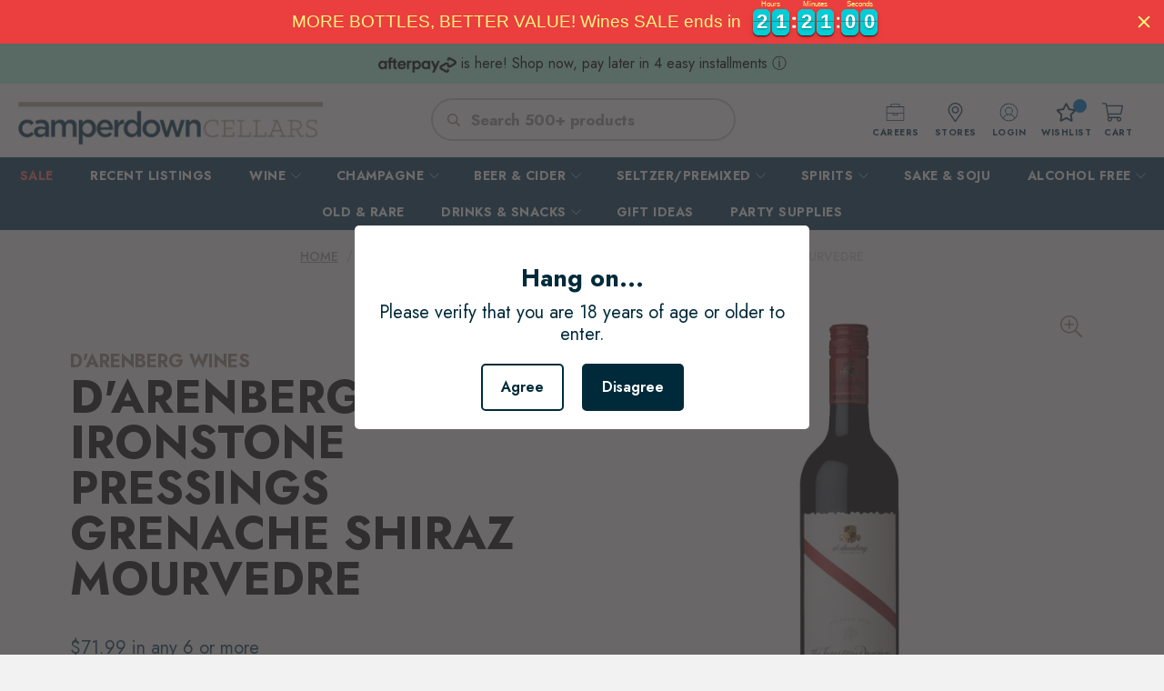

--- FILE ---
content_type: text/html; charset=utf-8
request_url: https://www.google.com/recaptcha/api2/aframe
body_size: 256
content:
<!DOCTYPE HTML><html><head><meta http-equiv="content-type" content="text/html; charset=UTF-8"></head><body><script nonce="AN64_C6wcxrAYt8YoH73ow">/** Anti-fraud and anti-abuse applications only. See google.com/recaptcha */ try{var clients={'sodar':'https://pagead2.googlesyndication.com/pagead/sodar?'};window.addEventListener("message",function(a){try{if(a.source===window.parent){var b=JSON.parse(a.data);var c=clients[b['id']];if(c){var d=document.createElement('img');d.src=c+b['params']+'&rc='+(localStorage.getItem("rc::a")?sessionStorage.getItem("rc::b"):"");window.document.body.appendChild(d);sessionStorage.setItem("rc::e",parseInt(sessionStorage.getItem("rc::e")||0)+1);localStorage.setItem("rc::h",'1768664279724');}}}catch(b){}});window.parent.postMessage("_grecaptcha_ready", "*");}catch(b){}</script></body></html>

--- FILE ---
content_type: text/css
request_url: https://camperdowncellars.com.au/cdn/shop/t/48/assets/update.scss.css?v=17555388717738157041739841721
body_size: 1407
content:
.has-thumbnail-sticker .product-thumbnail__price{font-size:13px;padding-top:5px;font-weight:400}.has-thumbnail-sticker .product-thumbnail__price span.money{font-weight:700}.has-thumbnail-sticker .product-thumbnail__price.product-price-case-all .money{font-size:18px}.product-wrap .product-thumbnail__title{margin-bottom:10px}.incrementMinus.at-zero{pointer-events:none}.collection__main .product-image__wrapper{padding:0 20px}.product-card-wrap{position:absolute;bottom:0;width:auto;left:20px;right:20px}.product-card-add{background-color:#fff;transition-property:top;padding-top:10px;display:block;position:absolute;z-index:2;height:100%;width:100%;bottom:100%;visibility:hidden}.product-card-inner{height:100%}.product-wrap{position:relative;padding-bottom:60px;overflow:hidden}.product-card-add{min-height:265px;padding:0 18px;text-align:center;transform:translateY(100%);transition:all .35s}.product-card-wrap.active .product-card-add{display:block;transform:translateY(0);visibility:visible}.price-variant-wrap{display:-webkit-flex;display:flex;width:100%;height:100%;flex-wrap:wrap;justify-content:center;align-content:center;padding-bottom:45px}.price-variant{height:auto;padding:10px 0;width:100%}.add-remove-actions{padding:0 10%}.price-variant .title{font-style:normal;color:#000;text-align:center;line-height:1.3;font-size:13px;font-size:.8125rem;font-weight:700;margin-bottom:5px}.add-remove-actions span.fa-stack{display:inline-block;width:2em;height:2em;line-height:2em;vertical-align:middle;cursor:pointer;position:relative;top:7px;vertical-align:top;font-size:17px;font-size:1.0625rem;width:28%}.add-remove-actions .count{font-size:17px;font-size:1.0625rem;width:28%;display:inline-block}.add-remove-actions .count .count-total{position:relative;top:5px;border:1px solid #e1e1e1}.add-remove-actions .count .count-total input{font-size:12px;font-size:.75rem;height:35px;text-align:center;width:100%;border-radius:0;border:0;padding:9px 3px}.add-remove-actions .count .label{font-style:normal;font-size:13px;font-size:.8125rem;margin-top:7px;margin-left:-7px;margin-right:-7px}.price-variant:nth-of-type(2){border-top:1px solid #e1e1e1}.sub-total{bottom:6px;position:absolute;right:0;width:100%}.sub-total .label{font-size:12px;font-size:.75rem;line-height:1;margin:0}.sub-total .total{font-size:18px;font-size:1.125rem;font-weight:700}.product-action-wrap{padding:10px 0;position:relative;z-index:3}.btn.card-btn{color:#fff;padding:10px;font-size:13px;border-radius:0;width:75%;min-height:40px;text-transform:uppercase}.btn-cancel{background-color:#2c3617;border:1px solid #2c3617}.btn-addtocart{background-color:#0e3f5f;border:1px solid #0e3f5f}.btn-success{background-color:#457d00;border:1px solid #457d00}.btn-cancel:hover{background-color:#0f1208;border-color:#090b05}.btn-addtocart:hover{background-color:#06304b;border-color:#06304b}.btn-success:hover{border-color:#234000;background-color:#2c3617}button.btn.btn-add-to-cart{background-color:#0e3f5f;border:1px solid #0e3f5f}button.btn.btn-add-to-cart:hover{background-color:#06304b;border-color:#06304b}.btn-cancel,.btn-success{display:none}.card-btn .label{color:#fff}.card-btn .icon{width:.7rem;height:1.2rem;vertical-align:top;margin-left:5px}.add-remove-actions span.fa-stack span.icon{width:100%;height:100%}.add-remove-actions span.fa-stack.at-zero .icon[data-icon=fa-circle-thin]{display:block}.add-remove-actions span.fa-stack .icon[data-icon=fa-circle-thin],.add-remove-actions span.fa-stack.at-zero .icon[data-icon=fa-circle]{display:none}.add-remove-actions span.fa-stack .icon[data-icon=fa-circle-thin],.add-remove-actions span.fa-stack .icon[data-icon=fa-circle]{position:absolute;left:0;text-align:center;width:100%;height:100%;color:#939393;opacity:1}.add-remove-actions span.fa-stack span.icon[data-icon=fa-minus] svg,.add-remove-actions span.fa-stack span.icon[data-icon=fa-plus] svg{width:12px}.add-remove-actions span.fa-stack span.icon[data-icon=fa-minus]{color:#fff;position:relative;z-index:1}.add-remove-actions span.fa-stack.at-zero span.icon[data-icon=fa-minus]{color:#939393}.add-remove-actions span.fa-stack span.icon[data-icon=fa-plus]{color:#fff;position:relative;z-index:1}.error-msg.error-msg-validation{font-style:normal;font-size:12px;color:#b22222;display:none}@-webkit-keyframes fa-spin{0%{-webkit-transform:rotate(0deg)}to{-webkit-transform:rotate(359deg)}}@keyframes fa-spin{0%{transform:rotate(0)}to{transform:rotate(359deg)}}.spinner .fa-pulse{-webkit-animation:fa-spin 1s steps(8) infinite;animation:fa-spin 1s steps(8) infinite;height:100%}.spinner{position:absolute;top:0;left:0;width:100%;height:100%;display:none}.spinner .icon{height:100%}@media only screen and (max-width: 599px){.add-remove-actions{padding:0}.btn.card-btn{width:100%}.price-variant{padding:5px 0}.product-card-add{min-height:225px;padding:0 10px}.add-remove-actions .count .count-total input{height:30px;padding:5px 3px}.add-remove-actions span.fa-stack span.icon[data-icon=fa-minus] svg,.add-remove-actions span.fa-stack span.icon[data-icon=fa-plus] svg{width:10px}.add-remove-actions span.fa-stack{height:25px}.product-action-wrap{padding:5px 0 0}}.button--add-to-cart.is-focused:not(:active),.button--add-to-cart:focus:not(:active),a.button--add-to-cart.button.is-focused:not(:active),a.button--add-to-cart.button:focus:not(:active){box-shadow:none}.product_section .modal_price_sale{font-size:20px;font-weight:400;line-height:1.25}.show-quantity.show-quantity{display:-webkit-box;display:-moz-box;display:-ms-flexbox;display:-webkit-flex;display:flex;-webkit-align-items:center;-moz-align-items:center;-ms-align-items:center;align-items:center;justify-content:center;white-space:nowrap;flex-direction:row;justify-content:left;margin-bottom:20px}.show-quantity input.form-control{width:53px;border-color:#939393;color:#000;margin-right:5px;flex:1;padding:11px 18px;height:45px;border-radius:0}.show-quantity input.form-control{display:none}.show-quantity .btn-group{position:relative;display:flex;vertical-align:middle;width:50%}.show-quantity .btn-group button.btn{background-color:#fff;padding:12px 18px;font-size:13px;border-radius:0;border:1px solid #457d00;color:#457d00;text-align:center;position:relative;float:left;margin-bottom:0;border:1px solid #939393;color:#000;height:45px;font-weight:700;width:60%}.show-quantity .btn-group button.btn.dropdown-quantity{padding:12px 12.5px;width:45px}.show-quantity .btn-group button.btn.btn-change{width:calc(100% - 45px)}.show-quantity .btn-group.quantity-dropdown button.btn{padding:12px 10px}.show-quantity .btn-group button.btn.dropdown-quantity .sr-only{position:absolute;width:1px;height:1px;padding:0;margin:-1px;overflow:hidden;clip:rect(0,0,0,0);border:0}.show-quantity .dropdown-menu{min-width:39px;width:68px;position:absolute;top:100%;left:0;z-index:1000;display:none;float:left;min-width:10rem;padding:.5rem 0;margin:.125rem 0 0;font-size:1rem;color:#373a3c;text-align:left;list-style:none;background-color:#fff;background-clip:padding-box;border:1px solid rgba(0,0,0,.15);border-radius:.25rem;transform-origin:top;-webkit-animation-fill-mode:forwards;animation-fill-mode:forwards;transform:scaleY(0);display:block;transition:all .2s ease-out;-webkit-transition:all .2s ease-out}.show-quantity .btn-group.open .dropdown-menu{transform:scale(1);display:block}.show-quantity .dropdown-menu .dropdown-item{display:block;width:100%;padding:3px 1.5rem;clear:both;font-weight:400;color:#373a3c;text-align:inherit;white-space:nowrap;background:none;border:0;font-size:13px}.show-quantity .dropdown-menu .dropdown-item:hover{background-color:#f5f5f5}.show-quantity .btn-group.quantity-dropdown{margin-right:10px}.show-quantity .btn-group .btn+.btn{margin-left:-1px}body.cart .show-quantity .btn-group .dropdown-caret .icon svg,.show-quantity .btn-group button.btn .icon svg{width:11px}.show-quantity .btn-group button.btn .icon[data-icon=up-caret]{display:none}.show-quantity .btn-group.open button.btn .icon[data-icon=up-caret]{display:block}.show-quantity .btn-group.open button.btn .icon[data-icon=down-caret]{display:none}body.cart .show-quantity .btn-group .dropdown-caret{color:#000;font-size:13px;border-radius:0;text-align:center;position:relative;float:left;margin-bottom:0;padding:0;width:auto;border:none;height:18px;line-height:1;cursor:pointer}body.cart .show-quantity .btn-group .dropdown-caret .icon[data-icon=up-caret]{display:none}body.cart .show-quantity .btn-group.open .dropdown-caret .icon[data-icon=up-caret]{display:block}body.cart .show-quantity .btn-group.open .dropdown-caret .icon[data-icon=down-caret]{display:none}body.cart .cart__price{padding-right:10px;font-size:13px;width:28%;padding-top:0;min-height:48px;display:flex;flex-wrap:wrap;justify-content:center;align-items:center}body.cart .cart__total{padding-top:15px}body.cart .quantity-box-enabled-true .cart__price-title{width:25%}.cart__info .show-quantity .btn-group button.btn{padding:0;width:auto;border:none;height:auto}.cart__info .show-quantity .btn-group button.btn.btn-change{width:auto}.cart__info .show-quantity .btn-group button.btn .icon{height:100%;vertical-align:top;width:8px;margin-left:5px;margin-right:-5px}.cart__info .show-quantity .btn-group{width:auto;justify-content:center;padding:9px 0}.cart__info .show-quantity .dropdown-menu{left:-50%;text-align:center;padding:5px 0}body.cart .cart__cost-summary .cart__row~.cart__subtotal-container{display:none}body.cart .cart__checkout .checkout[data-disabled=true]{cursor:not-allowed;box-shadow:none;opacity:.5;pointer-events:none}@media only screen and (max-width: 1024px){body.cart .cart__info{padding-right:0}body.cart .cart__total{padding-left:10px}}@media only screen and (max-width: 798px){body.cart .cart__price{float:left;margin:18px 0;min-height:54px;justify-content:left;min-width:200px}}@media only screen and (max-width: 483px){body.cart .cart__price{min-height:0;margin:10px 0}body.cart .cart__quantity{margin:10px 0}}.product-price-case{display:none!important}
/*# sourceMappingURL=/cdn/shop/t/48/assets/update.scss.css.map?v=17555388717738157041739841721 */


--- FILE ---
content_type: text/javascript
request_url: https://camperdowncellars.com.au/cdn/shop/t/48/assets/bss-file-configdata.js?v=13174155529869242561739841605
body_size: 494
content:
var configDatas=[{mobile_show_badges:1,desktop_show_badges:1,mobile_show_labels:1,desktop_show_labels:1,label_id:74830,name:"Cadbury 2 x $10",priority:0,img_url:"EXCLUSIVE.png",pages:"1,2,3,4,7",enable_allowed_countries:0,locations:"",position:2,product_type:1,exclude_products:6,product:"",variant:"",collection:"271001845842",collection_image:"",inventory:0,tags:"",excludeTags:"",enable_visibility_date:0,from_date:null,to_date:null,enable_discount_range:0,discount_type:1,discount_from:null,discount_to:null,public_img_url:"https://cdn.shopify.com/s/files/1/0071/5099/3490/t/33/assets/EXCLUSIVE_png?v=1678189327",label_text:"Hello!",label_text_color:"#ffffff",label_text_font_size:12,label_text_background_color:"#ff7f50",label_text_no_image:1,label_text_in_stock:"In Stock",label_text_out_stock:"Sold out",label_text_unlimited_stock:"Unlimited Stock",label_shadow:0,label_shape:"rectangle",label_opacity:100,label_border_radius:0,label_text_style:0,label_shadow_color:"#808080",label_text_enable:0,label_text_font_family:null,related_product_tag:null,customer_tags:null,exclude_customer_tags:null,customer_type:"allcustomers",exclude_customers:"all_customer_tags",collection_image_type:0,label_on_image:"2",first_image_tags:null,label_type:1,badge_type:0,custom_selector:null,margin_top:0,margin_bottom:0,mobile_font_size_label:12,label_text_id:74830,emoji:null,emoji_position:null,transparent_background:null,custom_page:null,check_custom_page:"0",margin_left:0,instock:null,enable_price_range:0,price_range_from:null,price_range_to:null,enable_product_publish:0,product_publish_from:null,product_publish_to:null,enable_countdown_timer:0,option_format_countdown:0,countdown_time:null,option_end_countdown:null,start_day_countdown:null,public_url_s3:"https://shopify-production-product-labels.s3.us-east-2.amazonaws.com/public/static/base/images/customer/17493/EXCLUSIVE.png",enable_visibility_period:0,visibility_period:1,createdAt:"2023-03-07T11:42:07.000Z",customer_ids:"",exclude_customer_ids:"",exclude_product_ids:"",angle:0,toolTipText:"",mobile_width_label:30,mobile_height_label:30,mobile_fixed_percent_label:1,desktop_width_label:40,desktop_height_label:40,desktop_fixed_percent_label:1,mobile_position:0,mobile_default_config:1,desktop_label_unlimited_top:33,desktop_label_unlimited_left:33,desktop_label_unlimited_width:30,desktop_label_unlimited_height:30,mobile_label_unlimited_top:33,mobile_label_unlimited_left:33,mobile_label_unlimited_width:30,mobile_label_unlimited_height:30,mobile_margin_top:0,mobile_margin_left:0,mobile_margin_bottom:0,enable_fixed_time:0,fixed_time:null,statusLabelHoverText:0,labelHoverTextLink:"",statusLabelAltText:1,labelAltText:"",enable_multi_badge:0,enable_badge_stock:0,translations:[],animation_type:0,img_plan_id:0},{mobile_show_badges:1,desktop_show_badges:1,mobile_show_labels:1,desktop_show_labels:1,label_id:54794,name:"Camperdown Cellars Exclusive",priority:0,img_url:"EXCLUSIVE.png",pages:"2,1,4,7,3",enable_allowed_countries:0,locations:"",position:2,product_type:1,exclude_products:6,product:"",variant:"",collection:"268516720722",collection_image:"",inventory:0,tags:"",excludeTags:"",enable_visibility_date:0,from_date:null,to_date:null,enable_discount_range:0,discount_type:1,discount_from:null,discount_to:null,public_img_url:"https://cdn.shopify.com/s/files/1/0071/5099/3490/t/33/assets/EXCLUSIVE_png?v=1678189327",label_text:"Hello!",label_text_color:"#ffffff",label_text_font_size:12,label_text_background_color:"#ff7f50",label_text_no_image:1,label_text_in_stock:"In Stock",label_text_out_stock:"Sold out",label_text_unlimited_stock:"Unlimited Stock",label_shadow:0,label_shape:null,label_opacity:100,label_border_radius:0,label_text_style:0,label_shadow_color:"#808080",label_text_enable:0,label_text_font_family:null,related_product_tag:null,customer_tags:null,exclude_customer_tags:null,customer_type:"allcustomers",exclude_customers:"all_customer_tags",collection_image_type:0,label_on_image:"2",first_image_tags:null,label_type:1,badge_type:0,custom_selector:null,margin_top:0,margin_bottom:0,mobile_font_size_label:12,label_text_id:54794,emoji:null,emoji_position:null,transparent_background:null,custom_page:null,check_custom_page:null,margin_left:0,instock:null,enable_price_range:0,price_range_from:null,price_range_to:null,enable_product_publish:0,product_publish_from:null,product_publish_to:null,enable_countdown_timer:0,option_format_countdown:0,countdown_time:null,option_end_countdown:null,start_day_countdown:null,public_url_s3:"https://shopify-production-product-labels.s3.us-east-2.amazonaws.com/public/static/base/images/customer/17493/EXCLUSIVE.png",enable_visibility_period:0,visibility_period:1,createdAt:"2022-09-02T01:01:18.000Z",customer_ids:null,exclude_customer_ids:null,exclude_product_ids:null,angle:0,toolTipText:"",mobile_width_label:30,mobile_height_label:30,mobile_fixed_percent_label:1,desktop_width_label:30,desktop_height_label:30,desktop_fixed_percent_label:1,mobile_position:2,mobile_default_config:1,desktop_label_unlimited_top:33,desktop_label_unlimited_left:33,desktop_label_unlimited_width:30,desktop_label_unlimited_height:30,mobile_label_unlimited_top:33,mobile_label_unlimited_left:33,mobile_label_unlimited_width:30,mobile_label_unlimited_height:30,mobile_margin_top:0,mobile_margin_left:0,mobile_margin_bottom:0,enable_fixed_time:0,fixed_time:'[{"name":"Sunday","selected":false,"allDay":false,"timeStart":"00:00","timeEnd":"23:59","disabledAllDay":true,"disabledTime":true},{"name":"Monday","selected":false,"allDay":false,"timeStart":"00:00","timeEnd":"23:59","disabledAllDay":true,"disabledTime":true},{"name":"Tuesday","selected":false,"allDay":false,"timeStart":"00:00","timeEnd":"23:59","disabledAllDay":true,"disabledTime":true},{"name":"Wednesday","selected":false,"allDay":false,"timeStart":"00:00","timeEnd":"23:59","disabledAllDay":true,"disabledTime":true},{"name":"Thursday","selected":false,"allDay":false,"timeStart":"00:00","timeEnd":"23:59","disabledAllDay":true,"disabledTime":true},{"name":"Friday","selected":false,"allDay":false,"timeStart":"00:00","timeEnd":"23:59","disabledAllDay":true,"disabledTime":true},{"name":"Saturday","selected":false,"allDay":false,"timeStart":"00:00","timeEnd":"23:59","disabledAllDay":true,"disabledTime":true}]',statusLabelHoverText:0,labelHoverTextLink:"",statusLabelAltText:0,labelAltText:"",enable_multi_badge:null,enable_badge_stock:0,translations:[],animation_type:0,img_plan_id:0}];
//# sourceMappingURL=/cdn/shop/t/48/assets/bss-file-configdata.js.map?v=13174155529869242561739841605


--- FILE ---
content_type: text/javascript
request_url: https://camperdowncellars.com.au/cdn/shop/t/48/assets/camperdown.js?v=170015830311505848421739841605
body_size: 259
content:
(function($){$(document).ready(function(){$(".navbar-shipping").owlCarousel({loop:!1,nav:!0,dots:!1,items:1,navText:['<svg aria-hidden="true" focusable="false" data-prefix="far" data-icon="chevron-left" role="img" xmlns="http://www.w3.org/2000/svg" viewBox="0 0 256 512" class="svg-inline--fa fa-chevron-left fa-w-8 fa-2x"><path fill="currentColor" d="M231.293 473.899l19.799-19.799c4.686-4.686 4.686-12.284 0-16.971L70.393 256 251.092 74.87c4.686-4.686 4.686-12.284 0-16.971L231.293 38.1c-4.686-4.686-12.284-4.686-16.971 0L4.908 247.515c-4.686 4.686-4.686 12.284 0 16.971L214.322 473.9c4.687 4.686 12.285 4.686 16.971-.001z" class=""></path></svg>','<svg aria-hidden="true" focusable="false" data-prefix="far" data-icon="chevron-right" role="img" xmlns="http://www.w3.org/2000/svg" viewBox="0 0 256 512" class="svg-inline--fa fa-chevron-right fa-w-8 fa-2x"><path fill="currentColor" d="M24.707 38.101L4.908 57.899c-4.686 4.686-4.686 12.284 0 16.971L185.607 256 4.908 437.13c-4.686 4.686-4.686 12.284 0 16.971L24.707 473.9c4.686 4.686 12.284 4.686 16.971 0l209.414-209.414c4.686-4.686 4.686-12.284 0-16.971L41.678 38.101c-4.687-4.687-12.285-4.687-16.971 0z" class=""></path></svg>']}),$(".header__link-search").click(function(event){$(this).toggleClass("active"),$(".header__search-mobile").toggleClass("active").slideToggle(),$("body.mobile-menu--opened").length>0&&$(".mobile-menu__toggle-button").click()}),$(".footer__heading").click(function(event){$(this).toggleClass("active"),$(this).next(".footer__item-content").fadeToggle()}),$("#collection-sidebar .view-more a").click(function(event){event.preventDefault(),$(this).parent().hide(),$(this).parents(".filter-all-tags").find(".show-more").show(),$(this).parents(".filter-all-tags").find(".less-more").show()}),$("#collection-sidebar .less-more a").click(function(event){event.preventDefault(),$(this).parent().hide(),$(this).parents(".filter-all-tags").find(".show-more").hide(),$(this).parents(".filter-all-tags").find(".view-more").show()}),$(".collection__sort-by-filter-mobile,.collection__sort-by-filter.select").click(function(){$(this).toggleClass("active"),$(this).next(".collection__sort-by-filter").toggleClass("active")}),$(".collection-sidebar-filter-mobile").click(function(){$(this).toggleClass("active"),$("#collection-sidebar").toggleClass("active"),$("html, body").toggleClass("sidebar-filter-active")}),$(document).mouseup(function(e){!$(".collection-sidebar").is(e.target)&&$("#collection-sidebar").has(e.target).length===0&&($("#collection-sidebar").removeClass("active"),$("html, body").removeClass("sidebar-filter-active"))}),$(window).width()<799?$("#collection-sidebar").appendTo("body.collection"):$("#collection-sidebar").appendTo(".collection__content"),$(window).on("resize",function(){$(window).width()<799?$("#collection-sidebar").appendTo("body.collection"):$("#collection-sidebar").appendTo(".collection__content")}),$(".input-option-file").length>0&&$(".input-option-file input[type='file']").change(function(){filename=this.files[0].name,$(this).parent().next(".input-file-name").text(filename)}),$(".quote-message").click(function(){$(this).hide()}),$(".function-contact-form").length>0&&$("a[href='#contact']").fancybox(),$("#contact_form").validate({rules:{name:"required","contact[phone_1]":{phoneAU:!0,required:!0},"contact[phone_2]":{phoneAU:!0,required:!0},"contact[phone_3]":{phoneAU:!0,required:!0},"contact[phone_4]":{phoneAU:!0,required:!0},"contact[phone_5]":{phoneAU:!0,required:!0},"contact[phone_6]":{phoneAU:!0,required:!0}}})})})(jQuery);
//# sourceMappingURL=/cdn/shop/t/48/assets/camperdown.js.map?v=170015830311505848421739841605
